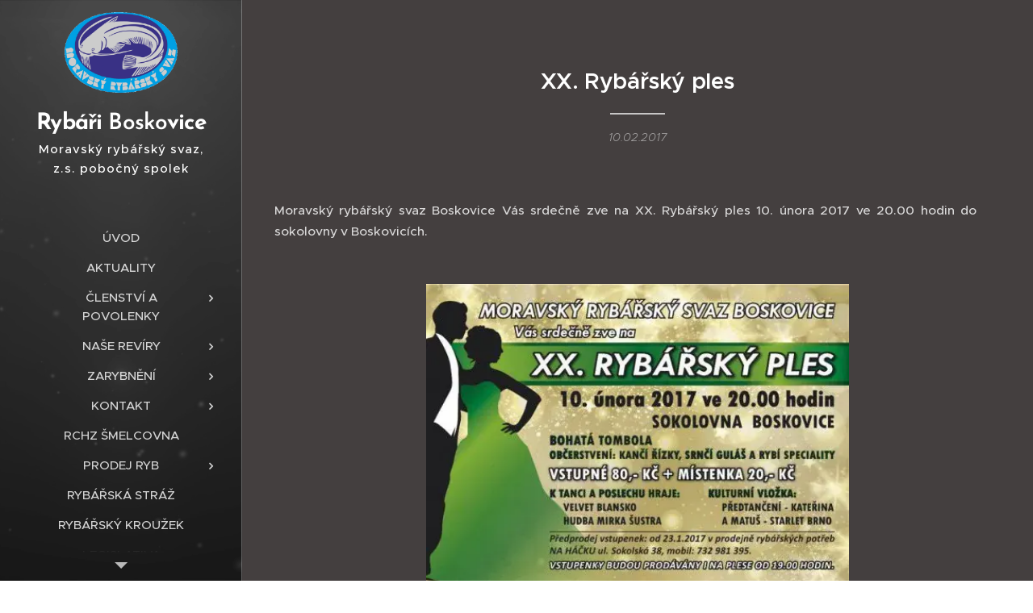

--- FILE ---
content_type: text/css
request_url: https://duyn491kcolsw.cloudfront.net/files/27/27c/27co5k.css?ph=6d5fea194d
body_size: 102
content:
:root{--ac-color:#fff186;--ac-color-h:53.05785123966939;--ac-color-s:100%;--ac-color-l:76.27450980392156%;--ac-color-rgb:255,241,134;--ac-acs:92;--ac-acl:35;--ac-acd:-15;--ac-basic:#000;--ac-basic-rgb:0,0,0;--ac-basic-h:0;--ac-basic-s:0%;--ac-basic-l:0%}